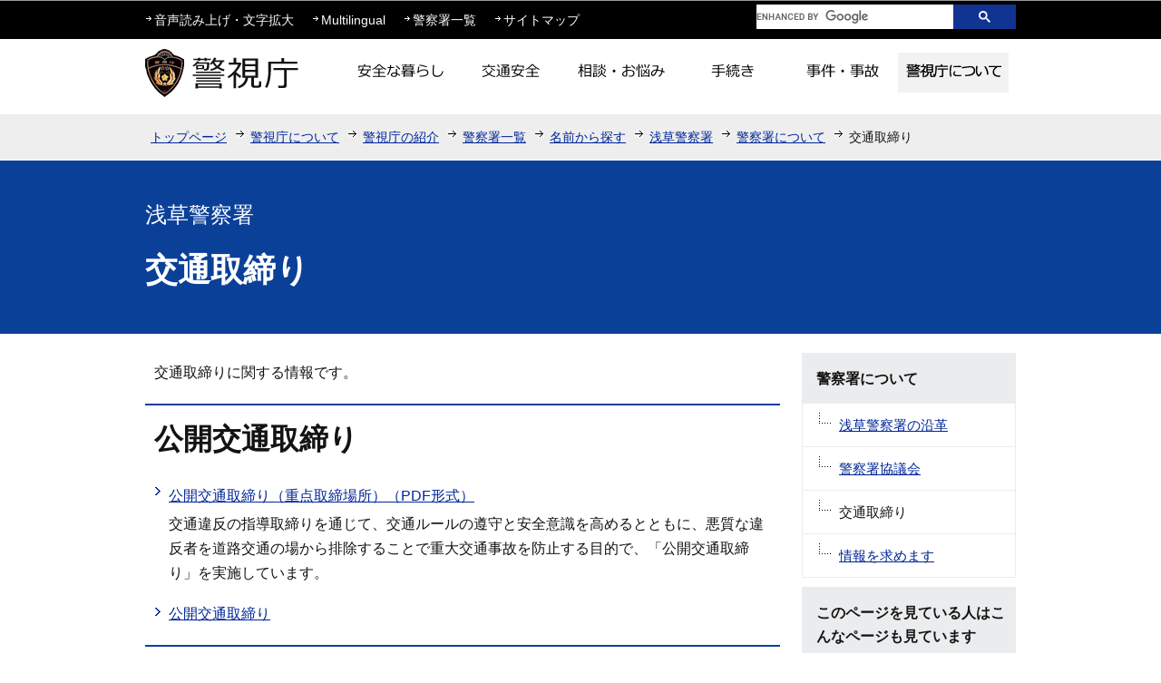

--- FILE ---
content_type: text/html
request_url: https://www.keishicho.metro.tokyo.lg.jp/about_mpd/shokai/ichiran/kankatsu/asakusa/about_ps/kotsu.html
body_size: 4697
content:
<!DOCTYPE HTML>
<html lang="ja" >
<head>
<meta charset="UTF-8">
<meta name="viewport" content="width=device-width,initial-scale=1.0">
<meta name="Author" content="Metropolitan Police Department">


<link rel="stylesheet" type="text/css" media="all" href="/css/style.wysiwyg.css">
<link rel="stylesheet" type="text/css" media="all" href="/css/style.tableconverter.css">
<script src="/js/jquery-1.8.2.min.js"></script>
<script src="/js/jquery.cookie.js"></script>
<script src="/js/analyticscode.js"></script>

<link rel="stylesheet" type="text/css" media="all" href="/css/style_base.css">
<link href="/css/style_base_smph.css" rel="stylesheet" type="text/css" media="screen and (max-width: 768px)">
<link rel="stylesheet" type="text/css" media="all" href="/css/style_main.css">
<link rel="stylesheet" type="text/css" media="all" href="/css/style_kakusho.css">
<link rel="stylesheet" type="text/css" media="print" href="/css/style_print.css">
<title>浅草警察署　交通取締り　警視庁</title>





<script src="/js/gnavi.js"></script>
<script src="https://cse.google.com/cse.js?cx=0592f45d63bcd4f09"></script>
</head>
<body id="base">

<!-- scs_jyogai_start -->
<noscript>
<p class="jsmessage">警視庁ホームページではJavaScriptを使用しています。JavaScriptの使用を有効にしていない場合は、一部の機能が正確に動作しない恐れがあります。<br>お手数ですがJavaScriptの使用を有効にしてください。</p>
</noscript>
<div class="blockjump"><a id="PTOP" name="PTOP"><img alt="このページの先頭です" height="1" src="/images/spacer.gif" width="1"></a></div>
<div id="blockskip">
<script type="text/javascript">
<!--
$(function(){
	$("#blockskip a").focus(function(){
		$(this).parent()
			.animate(
				{
					height: '1.5em'
				},{
					duration: 'fast'
				}
			)
			.addClass("show");
	});
	$("#blockskip a")
		.blur(function(){
		$(this).parent()
			.animate(
				{
					height: '1px'
				},{
					duration: 'fast',
					complete: function(){
						$(this).removeClass("show");
					}
				}
			)
	});
});
// -->
</script>
<a href="#CONT">このページの本文へ移動</a>
</div>
<!-- ▼ヘッダーここから▼ -->
<div id="baseall">
<div id="headbgall">
<div id="headbg" class="clearfix pchead">
<div class="inner">
<div class="head2bg clearfix">
<div class="head3bg clearfix">
<ul class="headlist clearfix">
<li><a href="javascript:void(0)" class="zoom_url_js">音声読み上げ・文字拡大</a></li>
<li><a href="/multilingual/index.html">Multilingual</a></li>
<li><a href="/about_mpd/shokai/ichiran/index.html">警察署一覧</a></li>
<li><a href="/sitemap.html">サイトマップ</a></li>
</ul>
</div>
<div class="search clearfix">
<div class="txtno-display">キーワード検索</div>
<!-- ▽サイト内検索▽ -->
<div class="gcse-searchbox-only" data-newWindow="true"></div>
<!-- △サイト内検索△ -->
</div>
</div>
</div><!-- /div inner -->
<div id="head1bg">
<div id="h0title"><a href="/index.html"><img src="/images/c_title.png" alt="警視庁" width="180" height="70"></a></div>
<!--▽グローバルナビ▽-->
<div id="gnb">
<ul class="gnavi clearfix">
<li class="gnavi01 parent"><a href="/kurashi/index.html"><img src="/images/c_gnb01_off.png" width="122" height="44" alt="安全な暮らし"></a></li>
<li class="gnavi02 parent"><a href="/kotsu/index.html"><img src="/images/c_gnb02_off.png" width="122" height="44" alt="交通安全"></a></li>
<li class="gnavi03 parent"><a href="/sodan/index.html"><img src="/images/c_gnb03_off.png" width="122" height="44" alt="相談・お悩み"></a></li>
<li class="gnavi04 parent"><a href="/tetsuzuki/index.html"><img src="/images/c_gnb04_off.png" width="122" height="44" alt="手続き"></a></li>
<li class="gnavi05 parent"><a href="/jiken_jiko/index.html"><img src="/images/c_gnb05_off.png" width="122" height="44" alt="事件・事故"></a></li>
<li class="gnavi06 parent"><a href="/about_mpd/index.html"><img src="/images/c_gnb06_off.png" width="122" height="44" alt="警視庁について"></a></li>
</ul>
</div><!-- /div gnb -->
<!--△グローバルナビ△-->
</div><!-- /div head1bg -->
</div><!-- /div headbg -->
<div class="guidance"><img src="/images/spacer.gif" alt="サイトメニューここまで" width="1" height="1"></div>

<div id="headbg_smph" class="sphead">
<div class="head_in">
<div class="top-logo"><a href="/index.html"><img width="221" height="45" alt="警視庁" src="/images/s_logo_top.png"></a></div>
<p class="clearfix" id="sitemap_btn"><a href="/sitemap.html">サイトマップ</a></p>
</div>
<p class="clearfix" id="Menu_Area"><img width="40" height="40" alt="メニュー" src="/images/s_btn_menu.gif"></p>

<nav class="gnav effect2 clearfix" style="display: none;">
<ul class="clearfix">
<li class="effect1"><a href="/kurashi/index.html"><img width="96" height="96" alt="安全な暮らし" src="/images/s_gnav_01.gif"></a></li>
<li class="effect1"><a href="/kotsu/index.html"><img width="96" height="96" alt="交通安全" src="/images/s_gnav_02.gif"></a></li>
<li class="effect1"><a href="/sodan/index.html"><img width="96" height="96" alt="相談・お悩み" src="/images/s_gnav_03.gif"></a></li>
<li class="effect1"><a href="/tetsuzuki/index.html"><img width="96" height="96" alt="手続き" src="/images/s_gnav_04.gif"></a></li>
<li class="effect1"><a href="/jiken_jiko/index.html"><img width="96" height="96" alt="事件・事故" src="/images/s_gnav_05.gif"></a></li>
<li class="effect1"><a href="/about_mpd/index.html"><img width="96" height="96" alt="警視庁について" src="/images/s_gnav_06.gif"></a></li>
<li class="effect1 textlink"><a href="/multilingual/index.html">Multilingual</a></li>
<li class="effect1 textlink"><a href="/about_mpd/shokai/ichiran/index.html">警察署一覧</a></li>
</ul>
</nav>
<div id="searchbox">
<div class="txtno-display">キーワード検索</div>
<div class="search">
<div class="gcse-searchbox-only" data-newWindow="true"></div>
</div>
</div>
<!-- .sphead --></div>
<!--▽パンくずナビ▽-->
<div class="pankuzu">
<ul class="clearfix">
<li><a href="/index.html">トップページ</a></li>
<li><a href="../../../../../index.html">警視庁について</a></li>
<li><a href="../../../../index.html">警視庁の紹介</a></li>
<li><a href="../../../index.html">警察署一覧</a></li>
<li><a href="../../index.html">名前から探す</a></li>
<li><a href="../index.html">浅草警察署</a></li>
<li><a href="./index.html">警察署について</a></li>
<li class="pk-thispage">交通取締り</li>

</ul>
</div>
<!--△パンくずナビ△-->
</div><!-- /div headbgall -->

<hr>
<div id="basebgwrap">
<div id="basewrap">
<div class="guidance"><a name="CONT" id="CONT"><img src="/images/spacer.gif" alt="本文ここから" width="1" height="1"></a></div>
<!-- scs_jyogai_end -->
<div class="kakusho_title_wp effect2"><div class="kakusho_title_in"><div class="kakusho_title_text">浅草警察署</div></div></div>




<div class="h1bg"><div><h1>交通取締り</h1></div></div>
<div class="c_main_con">
<div class="wrap clearfix">
<div id="main">
<div class="main_inner">





<div class="wysiwyg_wp"><p>交通取締りに関する情報です。</p></div>
<div class="h2bg"><div><h2>公開交通取締り</h2></div></div>
<p class="innerLink newWindow"><img src="/images/spacer.gif" alt="新規ウィンドウで開きます。" width="1" height="1" class="img-guidance"><a class="innerLink newWindow" href="/kotsu/torishimari/kokai_juten/jutentorishimari.files/asakusa.pdf" target="_blank"  rel="noopener noreferrer">公開交通取締り（重点取締場所）（PDF形式）</a></p>
<div class="wysiwyg_wp"><p class="linktxt">交通違反の指導取締りを通じて、交通ルールの遵守と安全意識を高めるとともに、悪質な違反者を道路交通の場から排除することで重大交通事故を防止する目的で、「公開交通取締り」を実施しています。</p></div>
<p class="innerLink"><a class="innerLink" href="/kotsu/torishimari/kokai_juten/kokai.html">公開交通取締り</a></p>

<div class="h2bg"><div><h2>速度取締指針</h2></div></div>
<p class="innerLink newWindow"><img src="/images/spacer.gif" alt="新規ウィンドウで開きます。" width="1" height="1" class="img-guidance"><a class="innerLink newWindow" href="/kotsu/jikoboshi/torikumi/sokudokanri/torishimari.files/asakusa.pdf" target="_blank"  rel="noopener noreferrer">速度取締指針（PDF形式）</a></p>
<div class="wysiwyg_wp"><p class="linktxt">警視庁速度管理指針の考え方に基づき、重大交通事故を抑止することを目的として、重点的に各種警察活動（速度違反取締りや警戒活動等）を実施する路線等を警察署単位で明らかにするものです。</p></div>
<p class="innerLink"><a class="innerLink" href="/kotsu/jikoboshi/torikumi/sokudokanri/torishimari.html">速度取締指針</a></p>

<div class="h2bg"><div><h2>駐車違反の取締り</h2></div></div>
<p class="innerLink newWindow"><img src="/images/spacer.gif" alt="新規ウィンドウで開きます。" width="1" height="1" class="img-guidance"><a class="innerLink newWindow" href="/kotsu/torishimari/ihan/gaid/guid_intro.files/asakusa.pdf" target="_blank"  rel="noopener noreferrer">取締り活動ガイドライン（PDF形式）</a></p>
<div class="wysiwyg_wp"><p class="linktxt">放置車両確認事務の民間委託に伴い、重点的に取締りを行う場所、時間帯等を定めた「取締り活動ガイドライン」を策定・公表し、ガイドラインに沿った取締りを推進するものであります。<br>警察官は、ガイドライン重点場所等以外でも取締りの必要性、違法駐車の状況、駐車苦情等に応じて取締りを行います。</p></div>
<p class="innerLink"><a class="innerLink" href="/kotsu/torishimari/ihan/gaid/guid_intro.html">取締り活動ガイドラインとは</a></p>

<div class="h2bg"><div><h2>交通違反多発地点</h2></div></div>
<p class="innerLink newWindow"><img src="/images/spacer.gif" alt="新規ウィンドウで開きます。" width="1" height="1" class="img-guidance"><a class="innerLink newWindow" href="/kotsu/torishimari/kokai_juten/ihan_tahatsu.files/asakusa.pdf" target="_blank"  rel="noopener noreferrer">交通違反多発地点（地図）（PDF形式）</a></p>
<div class="wysiwyg_wp"><p class="linktxt">交通違反が多発している地点を公開することで、運転者に対しあらかじめ注意喚起を行い、重大交通事故の要因となる交通違反を減少させ、安全、安心な交通社会を実現することを目的とします。</p></div>
<p class="innerLink"><a class="innerLink" href="/kotsu/torishimari/kokai_juten/ihan_tahatsu.html">交通違反多発地点（地図）</a></p>














<div class="contact">
<h2>情報発信元</h2>
<p>浅草警察署
<br>電話：03-3871-0110（署代表）</p>
</div>






<!-- scs_jyogai_start -->
<div class="guidance"><img alt="本文ここまで" height="1" src="/images/spacer.gif" width="1"></div>
<div class="tothispage2 clearfix"><div><a href="#PTOP">ページトップへ戻る</a></div></div>
</div><!-- /div main_inner -->
</div><!-- /div main -->
<hr>
<div id="localnavi">
<div class="guidance"><img alt="サブナビゲーションここから" height="1" src="/images/spacer.gif" width="1"></div>
<!-- ▽サブナビゲーション▽ -->

<div id="losubnavi">
<div class="lobgbox">
<h2><span class="lobox_img">警察署について</span></h2>
<ul>
<li><a href="/about_mpd/shokai/ichiran/kankatsu/asakusa/about_ps/gaiyo.html">浅草警察署の沿革</a></li>

<li><a href="/about_mpd/shokai/ichiran/kankatsu/asakusa/about_ps/kyogikai.html">警察署協議会</a></li>

<li><span class="now">交通取締り</span></li>

<li><a href="/about_mpd/shokai/ichiran/kankatsu/asakusa/about_ps/joho.html">情報を求めます</a></li>
</ul>
</div></div>

<!-- △サブナビゲーション△ -->
<!-- ▽レコメンド▽ -->

<div class="lorecommend lobgbox">
<h2><span class="lobox_img">このページを見ている人はこんなページも見ています</span></h2>
<ul>
<li class="pagelinkin"><a href="/about_mpd/shokai/ichiran/kankatsu/asakusa/about_ps/kyogikai.html"> 警察署協議会</a></li>
<li class="pagelinkin"><a href="/about_mpd/shokai/ichiran/kankatsu/asakusa/ps_info.html"> 警察署の案内</a></li>
<li class="pagelinkin"><a href="/about_mpd/shokai/ichiran/kankatsu/atago/Kotsu.html"> 交通事故発生状況</a></li>
</ul>
</div>

<!-- △レコメンド△ -->
<!-- ▽サイドボタン▽ -->
<p class="lojoho"><a href="/menkyo/index.html"><img alt="運転免許に関する情報" width="236" height="106" src="/images/c_btm_snavi_01.gif"></a></p>
<p class="lojoho"><a href="/faq/index.html"><img alt="よくある質問" width="236" height="70" src="/images/c_btm_snavi_02.gif"></a></p>
<p class="lojoho"><a href="/about/mitsukaru.html"><img alt="情報が見つからないときは" width="236" height="70" src="/images/c_btm_snavi_03.gif"></a></p>
<!-- △サイドボタン△ -->
<div class="guidance"><img alt="サブナビゲーションここまで" height="1" src="/images/spacer.gif" width="1"></div>
</div><!-- /div localnavi -->
</div><!-- /div wrap -->
</div><!-- /div c_main_con -->
<hr>
</div><!-- /div basewrap -->
</div><!-- /div basebgwrap -->
<!-- ▼フッターここから▼ -->
<div class="footbgall clearfix">
<div class="footwp">
<div class="newpara guidance"><img src="/images/spacer.gif" alt="以下フッターです。" width="1" height="1"></div>
<div class="foot1bg clearfix">
<div class="f0add clearfix">
<h2 class="f_btn_letf">警視庁</h2>
</div>
<div class="inner">
	<ul class="footlist clearfix">
	<li><a href="/about/index.html">このサイトについて</a></li>
	<li><a href="/about/kojinjoho.html">個人情報保護</a></li>
	<li><a href="/about/accessibility.html">アクセシビリティポリシー</a></li>
	<li><a id="logoform" class="logoform" href="https://logoform.jp/form/tmgform/800646" target="_blank">ホームページ評価アンケート</a></li>
	<li><a href="/about_mpd/link.html">リンク集</a></li>
	</ul>
	<address class="f_btn_letf">〒100-8929　東京都千代田区霞が関2丁目1番1号　電話：03-3581-4321（代表）</address>
	</div>
</div><!-- /div foot1bg -->

<div id="footer_nav">
<div class="footer_linknavi effect3">
<nav>
<div class="h2bg_hanyou"><div><h2>警視庁</h2></div></div>
<p>〒100-8929<br>
東京都千代田区霞が関2丁目1番1号</p>
<p class="tel-link">電話：<a href="tel:0335814321">03-3581-4321</a>（代表）</p>
<div class="top_main_mail">
<div class="mail_box effect1"><a href="/about_mpd/johoteikyo/anket/index.html">情報提供</a></div>
<div class="mail_box line-2 effect1"><a href="/anket/opinion.html">苦情・ご要望・ご意見</a></div>
</div>
</nav>
<p class="link_nav s_foot_link01"><a href="#top">ページの上部へ戻る</a></p>
<p class="link_nav s_foot_link02"><a href="/index.html">トップページに戻る</a></p>
<p class="link_nav s_foot_link04"><a href="/about/index.html">このサイトについて</a></p>
<p class="link_nav s_foot_link04"><a href="/about/kojinjoho.html">個人情報保護</a></p>
<p class="link_nav s_foot_link04"><a href="/about/accessibility.html">アクセシビリティポリシー</a></p>
<p class="link_nav s_foot_link04"><a class="logoform" href="https://logoform.jp/form/tmgform/800646" target="_blank">ホームページ評価アンケート</a></p>
<script src="/js/logoform.js"></script>
</div>
	
<div class="switchBtn">
<button type="button" id="swPc">PC版表示</button>
<button type="button" id="swSp" class="btnAcv">スマートフォン版表示</button>
</div>
<!-- footer_nav --></div>

<div id="author_img">
<a href="/index.html">警視庁シンボルマスコット「ピーポくん」</a>
</div>
</div><!-- /div footwp -->

</div>
<div class="foot2bg">
<div class="f0copy">Copyright &copy; Metropolitan Police Department. All Rights Reserved.<div class="guidance"><img src="/images/spacer.gif" alt="フッターここまで" width="1" height="1"><a href="#PTOP"><img src="/images/spacer.gif" alt="このページのトップに戻る" width="1" height="1"></a></div></div>
</div><!-- /div foot2bg -->
<!-- ▲フッターここまで▲ -->
</div><!-- /div baseall -->
<!-- scs_jyogai_end -->

<script type="text/javascript" src="/js/smph_tab.js" charset="utf-8"></script>
<script type="text/javascript" src="/js/jquery.swView.js"></script>
</body>
</html>

--- FILE ---
content_type: text/css
request_url: https://www.keishicho.metro.tokyo.lg.jp/css/style_kakusho.css
body_size: 293
content:
@charset "UTF-8";

/** 各警察署スタイル
 ------------------------ */
.kakusho_title_wp {
    background-color: #0B4099;
    color: #FFFFFF;
    padding: 30px 0 0 0;
}

.kakusho_title_in {
    width: 960px;
    margin: 0 auto;
    text-align: left;
}

.kakusho_title_text {
    margin: 0;
    padding: 10px 0;
    font-size: 150%;
    line-height: 1.2em;
    _height: 1%;
}

div.h1bg {
    padding: 0 0 30px 0;
}

div.h1bg h1 {
    padding: 0 0 10px 0;
}

--- FILE ---
content_type: text/css
request_url: https://www.keishicho.metro.tokyo.lg.jp/css/style_base_smph.css
body_size: 4948
content:
@charset "utf-8";

/*----------------------------------------------------------
768px 以下の指定
-----------------------------------------------------------*/

/*----------------------------------------------------------
全体css
-----------------------------------------------------------*/

#baseall{
	width: 100%;
	min-width: 100%;
}

.c_main_con{
	width: 100%;
}

div#main{
	width: 100%;
	padding: 10px;
	box-sizing: border-box;
}

img{
	max-width: 100%;
}


/*----------------------------------------------------------
グローバルナビ
-----------------------------------------------------------*/

.sphead{
	display: block;
}

.pchead{
	display: none;
}

.sphead .head_in{
	display: flex;
	float: left;
	width: 85%;
	justify-content: space-between;
	min-width: 300px;
}

.sphead .top-logo{
	margin: 0 0 0 8px;
	padding: 0;
	width: 222px;
}

p#sitemap_btn{
	text-align: center;
	display: block;
	font-size: 65%;
	margin: 0 0 10px 10px;
}

p#sitemap_btn a{
	display: block;
	padding: 12px 0;
	box-shadow: 0 0 4px 1px rgba(0,0,0,0.1);
	-moz-box-shadow: 0px 0px 4px 1px rgba(0,0,0,0.1);
	-webkit-box-shadow: 0px 0px 4px 1px rgba(0,0,0,0.1);
	color: #000;
	text-decoration: none;
}

p#Menu_Area{
	text-align: right;
	margin: 10px 10px 0 0;
	display: block;
}

nav.gnav{
	background: #F0F0F0;
}

nav.gnav ul{
	padding: 12px 0;
	width: 320px;
	margin: 0 auto;
}

nav.gnav li{
	float: left;
	padding: 0;
	margin: 0 10px 10px 0;
}

.effect1{
	box-shadow: -1px 3px 6px 0px #dfdfdf;
	-webkit-box-shadow: -1px 3px 6px 0 #DFDFDF;
	-moz-box-shadow: -1px 3px 6px 0 #DFDFDF;
}

.effect2{
	-webkit-box-shadow: 0 5px 5px rgba(0,0,0,0.4) inset;
	-moz-box-shadow: 0 5px 5px rgba(0,0,0,0.4) inset;
	box-shadow: inset 0px 5px 5px rgba(0,0,0,0.4)
}

nav.gnav ul li a img{
	vertical-align: bottom;
}

.search {
    clear: both;
    width: 100%;
    background: #000;
    text-align: center;
    padding: 16px 0 10px;
    margin: 0;
}
input#kensaku{
	width: 186px;
	height: 20px;
	font-family: "メイリオ",sans-serif;
}

div#searchbox input.fedbt{
	color: #fff;
	font-size: 100%;
	height: 26px;
	width: 58px;
	background-color: #113392;
	border: none;
	margin: 0 0 0 4px;
	font-family: "メイリオ",sans-serif;
}


/*----------------------------------------------------------
見出し
-----------------------------------------------------------*/

div.h1bg{
	padding: 0!important;
	background-color: none;
}

div.h1bg div{
	width: auto;
	margin: 0!important;
}

#basewrap h1{
	padding: 15px;
	background: #0B4099;
	box-shadow: inset 0px 5px 5px rgba(0,0,0,0.4);
	-webkit-box-shadow: 0 5px 5px rgba(0,0,0,0.4) inset;
	-moz-box-shadow: 0 5px 5px rgba(0,0,0,0.4) inset;
	font-size: 125%;
	width: 100%;
	box-sizing: border-box;
}

#basewrap h1.index_omidashi{
	color: #fff;
	text-align: left;
}

div.h2bg{
	margin: 0;
	border: 0;
}

.h2bg h2{
	margin: 10px 0;
	padding: .2em 0;
	border-top: 3px solid #1A4E9D;
	font-size: 125%;
}

div.h3bg{
	border-left: 6px solid #1A4E9D;
	margin: 0;
}

div.h3bg div{
	padding: 0;
}

.h3bg h3{
	padding: 5px 0 0 10px;
	margin: 4px 0;
	font-size: 100%;
}

div.h4bg{
	margin: 5px 0 0 3px;
}

div.h4bg div{
	padding: 0;
}

h4{
	padding: 0 0 0 10px;
	margin: 4px 0;

}

div.h5bg div{
	padding: 0;
}

/*----------------------------------------------------------
パンくず
-----------------------------------------------------------*/

div.pankuzu ul{
	width: 100% !important;
}

/*----------------------------------------------------------
サブナビゲーション
-----------------------------------------------------------*/

div#localnavi{
	float: none !important;
	width: auto !important;
	margin: 20px 0 0 0 !important;
}

.subtop_side{
	width: auto !important;
	float: none !important;
}

div#localnavi p.lojoho{
	text-align: center;
}

.subtop_side .subtop_add{
	-webkit-box-shadow: 0 0 5px 0 #C8C7C7 !important;
	box-shadow: 0 0 5px 0 #C8C7C7 !important;
	-moz-box-shadow: 0 0 5px 0 #C8C7C7 !important;
}

.div.lobgbox{
	display: none !important;
}

.lorecommend{
	display: none !important;
}

.shotop_side_box{
	width: auto !important;
	float: none !important;
}


/*----------------------------------------------------------
トップページ
-----------------------------------------------------------*/

#basewrap .top_branding{
	background: none;
}

#basewrap .top_bra_wp{
	width: 100%;
	background: #ffffff;
}

#basewrap .top_img{
	float: none;
	width: 100%;
	position: static;
}

#basewrap .top_btn{
	float: none;
	background: none;
	width: 100%;
	margin: 0;
	min-height: auto;
}

#basewrap .top_btn .inner{
	float: none;
	width: 95%;
	margin: 10px auto 0;
}

#basewrap .top_branding h2{
	background: -webkit-gradient(linear, left top, right top, from(#034EA1), to(#113392));
	background: linear-gradient(to right, #034EA1 0%, #113392 20%, #113392);
	display: block;
	padding: 17px 0 15px 20px;
	border-radius: 5px 5px 0 0;
	-webkit-border-radius: 5px 5px 0 0;
	-moz-border-radius: 5px 5px 0 0;
	font-size: 100%;
}

div#basewrap .top_img_btn{
	width: 100%;
}

div#basewrap .top_bra_btn-img{
	width: 33%;
	margin-top: 10px;
}

div#main{
	float: none;
}

.top_gnb{
	display: none;
}

#basebgwrap .c_main_con{
	width: 100%;
}

.nosub div#main .nosub div#main{
	width: 100%;
}

.nosub div#main .top_main{
	float: none;
	width: 100%;
	box-sizing: border-box;
	padding: 5px 10px 20px 10px;
	background: none;
}

.nosub div#main .top_topic{
	background: none;
}

.nosub div#main .slider_wp{
	width: 100%;
	box-sizing: border-box;
	padding: 10px;
	position: relative;
	overflow: hidden;
	max-width:700px;
	margin: 0 auto;
}

.nosub div#main .top_slider_wp{
	background: #fff;
	box-shadow: 0 0 5px 0 #C8C7C7;
	-webkit-box-shadow: 0 0 5px 0 #C8C7C7;
	-moz-box-shadow: 0 0 5px 0 #C8C7C7;
}

.nosub div#main .bx-viewport{
	padding: 20px;
}

.nosub div#main .slide{
	background: none;
	height: auto;
}

.bx-controls.bx-has-pager.bx-has-controls-direction.bx-has-controls-auto{
background: #CDCDCD;
border-top: 1px solid #BCBCBC;
border-radius: 0 0 5px 5px;
-webkit-border-radius: 0 0 5px 5px;
}

.nosub div#main .bx-wrapper .bx-pager{
	padding: 7px 5px 7px 5px;
}


.nosub div#main .bx-wrapper .bx-controls-auto{
	bottom: 25px;
}

.nosub div#main .bx-wrapper .bx-controls-direction a{
	width: 36px;
	height: 36px;
}

.nosub div#main .bx-wrapper .bx-next{
	right: 0;
	background-size: 36px;
}

.nosub div#main .bx-wrapper .bx-prev{
	left: 0;
	background-size: 36px;
}

.nosub div#main .top_slider_wp .slid_l{
	width:120px;
	padding: 0;
	margin: 0 5px 0 0;
}

.nosub div#main .top_slider_wp .slid_r{
	width: auto;
	margin: 0;
	float: none;
}

.nosub div#main .slid_titl{
	font-size: 110%;
	margin: 0 40px 0 0;
}

.nosub div#main .slid_txt{
	margin: 5px 40px 0 0;
}

.nosub div#main .top_main_mail{
	display: none;
}

.nosub div#main .topi_txt_btn_wp{
	width: 100%;
}

.topi_txt_btn_wp .topi_txt_btn{
	width: 100%;
	box-sizing: border-box;
}

.topi_txt_btn_wp .top_topi_btn-b{
	float: none;
	background: none;
	padding: 0;
	box-shadow: 0px 0px 5px 0px #c8c7c7;
}

.topi_txt_btn_wp .top_topi_btn-m{
	width: 100%;
	background: #fff;
}

.topi_txt_btn_wp .top_topi_btn-t{
	background: none;
	padding: 0;
}

.topi_txt_btn_wp .top_topi_btn-m a{
	width: 100%;
	box-sizing: border-box;
	padding: 12px 40px 12px 25px;
	border-bottom: 1px solid #D4D4D4;
	margin: 0;
}

.nosub div#main .top_side{
	width: 94%;
	float: none;
	margin: 15px auto 10px;
}

.nosub div#main div.info-area{
	float: none;
}

.nosub div#main ul.info-tab li{
	height: auto;
	width: 50%;
}

.nosub div#main div.top_info-box{
	width: 94%;
	width: 100%;
}

.nosub div#main .top_info-box .tab_contents{
	padding: 10px;
	width: 100%;
	box-sizing: border-box;
	box-shadow: 0 0 5px 0 #C8C7C7;
}

.nosub div#main .top_info-box .tab2box a{
	padding: 12px 0;
	display: block;
}

.nosub div#main .top_info-box .tab2box p.innerLink{
	background-position: 0 1.38em;
	border-bottom: 1px solid #D4D4D4;
}

.nosub div#main .top_info-box .tab2box p.ichiran-all a{
	background: url(/images/c_icon_info.gif) no-repeat 76% 1.27em;
}

.nosub div#main div.top_info-box .tab2box p.ichiran-all{
	border: none;
}



/*----------------------------------------------------------
カラム
-----------------------------------------------------------*/
div.img-area-l p.imglink-txt-left,
div.img-area-r p.imglink-txt-right,
p.imglink-side2,
p.imglink-side3,
div.img-area p.imglink-side4,
div.thumb-side3,
div.m-box2,
div.m-box3,
ul.info-list .date,
ul.norcor .date{
	float: none;
}

div.thumb-side3{
	margin: 0 auto;
}

div.m-box2,
div.m-box3,
div.thumb-side3{
	width: 100%;
}

div.m-title,
ul.info-list li span.title,
ul.norcor span.title{
	margin: 0;
}

div.thumb-side3 img{
	text-align: center;
}

p.img-left,
.imglink-side2, p.imglink-side2,
.imglink-side3, p.imglink-side3{
	float: none;
	display: block;
	margin: 10px auto;
}

p.img-left + .img_width240{
	float: none;
	text-align: center;
}

.imglink-side3 .img_width220{
	width: auto;
	text-align: center;
	margin-right: 0;
}

div.img-area-l .imglink-txt-left, div.img-area-l p.imglink-txt-left,
div.img-area-r .imglink-txt-right, div.img-area-r p.imglink-txt-right{
	float: none;
}

.img_width240{
	width: auto;
	text-align: center;
}

div.m-box4 .img-area span.text{
	min-width: 0;
	font-size: 70%;
	width: 100%;
	box-sizing: border-box;
}

span.menu-date-title{
	display: block;
}

/*WYSIWYG Youtube*/
.wysiwyg_wp iframe {
	width: 100%;
	height: 100%;
}

/*----------------------------------------------------------
地図
-----------------------------------------------------------*/
div.mapimg{
	width: 100%;
	box-sizing: border-box;
}

div.mapimg > div{
	width:100%!important;
}

/*----------------------------------------------------------
警察署
-----------------------------------------------------------*/
.subtop_main{
	width: 100%;
	float: none;
}

.subtop_main img{
	height: auto;
}

.subtop_katsudou{
	margin: 0 10px;
}

.subtop_katsudou .inner_b .inner_t .inner_m .imglink-txt-left{
	margin: 0;
	padding: 20px 10px 0;
	text-align: center;
}

.subtop_katsudou .inner_b .inner_t .inner_m .img-area-r{
	padding: 15px 10px;
}

.subtop_katsudou .inner_m{
	display: block;
}

.subtop_katsudou .inner_m p.date{
	margin-left: 10px;
}

.subtop_katsudou p.ichiran-all a{
	background: url(/images/c_icon_inlink.gif) no-repeat 0px 0.4em
}

.shotop_menu_btn-wp{
	margin: 30px 10px 20px;
	background: none;
}

.shotop_menu_btn{
	max-width: 300px;
	background-color: #fff;
	margin: 0 auto 15px auto;
	padding: 0 12px 0 5px;
	box-sizing: border-box;
	box-shadow: 0px 1px 2px 1px rgba(183,183,183,0.72);
	-moz-box-shadow: 0px 1px 2px 1px rgba(183,183,183,0.72);
	-webkit-box-shadow: 0px 1px 2px 1px rgba(183,183,183,0.72);
	width: 100%;
}

.shotop_menu_btn a{
	display: flex;
	align-items: center;
	background-image: url(/images/shotop_menu_btn_icon.png);
	background-repeat: no-repeat;
	background-position: 100% 50%;
	text-decoration: none;
}

.shotop_menu_btn a img{
	max-height: 80px;
	width: 60px;
}

.shotop_menu_btn a:link,
.shotop_menu_btn a:visited,
.shotop_menu_btn a:hover,
.shotop_menu_btn a:active{
	color: #000;
}

.shotop_menu_btn span{
	padding: 5px 5px 5px 5px;
	font-size: 1.2rem;
}

.shotop_menu_btn:nth-child(even),
.shotop_menu_btn:nth-child(2n+1){
	float: none;
}

.kakusho_title_in{
	width: 100%!important;
}

.kakusho_title_wp{
	padding: 15px 0 0 0!important;
}

.kakusho_title_text{
	font-size: 100%!important;
	padding: 0 15px!important;
}

.kakusho_title_wp + .h1bg div h1{
	box-shadow: none!important;
	padding:5px 0  15px 15px!important;
}

.smph_subnavi{
	clear: both;
	display: block;
	padding: 20px 10px;
}

.smph_subnavi .img-area{
	text-align: center;
}

.smph_subnavi p.innerLink{
	background: none;
	padding: 0;
}

.smph_subnavi .koukoku li{
	background: none;
	padding: 0;
	text-align: center;
}

/*----------------------------------------------------------
運転免許
-----------------------------------------------------------*/
#basebgwrap img{
	height: auto;
}

h1.index_omidashi{
	display: block;
}

.me_info_erea,
.me_box_r{
	width: 100%;
	float: none;
}

.me_info_erea h2,
.me_box_r h2{
	border: none;
}

.me_ques_erea .m-linkbttxt,
.me_ques_erea .m-linkbttxt p,
.me_ques_erea .inner{
	max-width: 442px;
	width: 100%;
	display: flex;
}

.me_ques_erea .m-linkbttxt p a{
	text-decoration: none;
}

.m-linkbttxt p{
	background: url(/images/c_icon_inlink.gif) no-repeat 0px 0.4em;
	padding: 0 0 2px 14px;
	line-height:1.5em;
	margin: 10px;
	display: block;
	width: 100%;
	box-sizing: border-box;
}

.m-linkbttxt p a{
	padding: 0 18px 0 9px;
	text-decoration: underline;
}

.me_ques_btn_erea{
	display: flex;
	padding: 0 3%;
	justify-content: center;
}

.me_ques_btn_erea .me_ques_btn_erea p{
	float: none;
}

.menulist4{
	justify-content: center;
	align-items: flex-start;
}

.menulist4.clearfix:after{
	content: none;
}

div.m-box4{
	max-width: 222px;
	width: 100%;
	margin: 15px auto 0;
	box-sizing: border-box;
	background: none;
	-webkit-box-shadow: 0 0 5px 0 #C8C7C7;
	-moz-box-shadow: 0 0 5px 0 #C8C7C7;
	box-shadow: 0 0 5px 0 #C8C7C7;
	float: none;
	padding: 0;
}

div.m-box4.last{
	margin: 15px auto 0;
}

.m-more-all{
	margin: 10px;
}

.m-more-all img{
	width: 100%;
	max-width: 222px;
}

.m-linkbttxt{
	border: none;
}

.dladobereader{
	display: none;
}

.info_btn_erea{
	float: none;
	text-align: center;
}



/*----------------------------------------------------------
カレンダー
-----------------------------------------------------------*/
table#calendarlist{
	width: 98%;
	margin: 0 auto 12px;
}


/*----------------------------------------------------------
英語
-----------------------------------------------------------*/
.multi_h1{
	margin: 0;
	background: none;
}

.multi_h1img{
	max-width: 960px;
	width: 100% !important;
	background: none;
}

.multi_h1 h1{
	margin-bottom: 10px;
	margin-top: 19px;
}

.multi_h1_txt_wp{
	background: #0B4099 !important;
	position: static !important;
	width: 95% !important;
	text-align: left;
	height: auto !important;
	padding: 15px 0;
	margin: 0 auto;
}

.multi_h1_txt_wp div{
	width: auto;
	font-size: 120%;
}

div.m-box5{
	float: none;
	width: 49%;
	background: url(/images/m-box5_bg_btm.png) no-repeat 50% 100%;
	display: flex;
}

div.m-box5:nth-child(n+3){
	margin-top: 15px;
}

div.m-box5:nth-child(even){
	margin-left: 1%;
}

div.m-box5 .inner{
	float: none;
	max-width: 178px;
	width: 100% !important;
	margin: 0 auto !important;
	background: none;
	padding: 0 0px 12px 0px;
	border-left:1px solid #e1e1e1;
	border-right: 1px solid #e1e1e1;
}

h2.m-box5_title a:link{
	text-decoration: underline;
}

.menulist5{
	display: flex;
	flex-wrap: wrap;
	justify-content: space-between;
	width: 98%;
	margin: 0 auto 30px !important;
}

div.img-area.multi_bt{
	max-width: 815px;
	width: 95% !important;
}

.imglink-side2 img{
	margin: 0;
}

/*----------------------------------------------------------
質問
-----------------------------------------------------------*/
.FaqAns{
	max-width: 684px;
	width: 100%;
	background: none;
	border: 2px solid #0B4099;
	margin-top: 20px;
}

.h2bg.faq_title_q h2{
	padding:8px 4px 6px 10px;
}

div.update p{
	float: none;
	font-size: 90%;
	padding: 0;
}

.faq_txt_a{
	max-width: 618px;
	width: 100%;
	box-sizing: border-box;
}

.h2bg.faq_title_a{
	margin: 0;
	padding: 0 5px 4px 40px;
}

.FaqAns .h2bg h2{
	margin: 0;
	border: none;
}

.FaqAns_mid{
	background: none;
}

ul.linkjump.faqlist li{
	border: none;
	padding: 7px 20px;
}


/*----------------------------------------------------------
タブ
-----------------------------------------------------------*/

div.info-box{
	width: 100%;
}

ul.info-tab{
	height: auto;
}

ul.info-tab li{
	width: 50%;
}

/*----------------------------------------------------------
トピックス
-----------------------------------------------------------*/
.topics{
	border-top: 0 !important;
	background: #fff !important;
	width: 94%;
	margin: 0 auto;
}

.topics h2{
	background: -webkit-gradient(linear, left top, right top, from(#034EA1), to(#113392));
    background: linear-gradient(to right, #034EA1 0%, #113392 20%, #113392);
    display: block;
    padding: 17px 0 15px 0 !important;
    border-radius: 5px 5px 0 0;
    -webkit-border-radius: 5px 5px 0 0;
    -moz-border-radius: 5px 5px 0 0;
    font-size: 100%;
	font-weight: normal !important;
	color: #fff !important;
}
.topics .topics_con{
	width: 100% !important;
	background-image: none !important;
}
.topics ul{
	display: block !important;
	width: 100% !important;
	padding: 0;

}

.topics ul li{
	margin: 0 auto !important;
}

.topics .topics_col{
	margin-top: 20px !important;
}


/*----------------------------------------------------------
災害ページ
-----------------------------------------------------------*/
#base div.baseall-s{
min-width: auto;
width: 100%;

}

#base div.baseall-s #main div.main_inner{
	background: #fff;
}

#base div.baseall-s .h2bg h2{
	border-top: none;
}

#base .baseall-s div#basebgwrap{
	width: 95%;
	margin: 0 auto;
}

#base div.baseall-s div.wrap{
	width: 100%;
}

#base div.baseall-s div.main-l{
	float: none;
	width: 100%;
}

#base div.baseall-s div.main-r{
	width: 100%;
}

#base div.baseall-s div.bgbox ul li{
	background-position: 5px 50%;
	border-bottom: 1px solid #d0d0d0;
}

#base div.baseall-s div.bgbox ul li:last-child{
	border: none;
}

#base div.baseall-s div.bgbox ul li a{
	padding: 11px 0;
	display: block;
}

div#kinkyu{
	width: 100% !important;
	box-sizing: border-box;
}

div#kinkyu h2.kinkyu-title{
	float: none !important;
	width: auto !important;
	padding-bottom: 0 !important;
	margin-bottom: 0 !important;
	padding-top: 5px !important;
}


/*----------------------------------------------------------
フッター
-----------------------------------------------------------*/
.footwp{
	width: 100%;
}

.foot1bg{
	display: none;
}

.f0copy{
	font-size: 87%;
	color: #fff;
	padding: 10px 80px 10px 10px;
	margin: 0;
	text-align: left;
	background: #000;
	min-height: 40px;
}
div#author_img {
    position: absolute;
    right: 10px;
    top: 704px;
    left: auto;
    z-index: 3;
    background-size: 65px;
}

div#author_img a{
	display: block;
	width: 65px;
	height: 75px;
	text-indent: 100%;
	white-space: nowrap;
	overflow: hidden;
}

.tothispage2{
	display: none;
}

.footbgall {
    background: #F0F0F0 !important;
}

div#footer_nav .footer_linknavi {
    background: #fff;
    padding: 10px 0;
    overflow: hidden;
	display: block;
}

.footer_linknavi {
    margin: 10px;
    background: #FFFFFF;
    border-radius: 5px;
    -webkit-border-radius: 5px;
    -moz-border-radius: 5px;
    box-shadow:0 0 5px 0 #C8C7C7;
    -webkit-box-shadow: 0 0 5px 0 #C8C7C7;
    -moz-box-shadow: 0 0 5px 0 #C8C7C7;
}

div#footer_nav nav {
    padding: 10px;
}

#footer_nav p.tel-link a {
    display: inline-block;
    padding: 0;
}

#footer_nav .top_main_mail {
    margin: 0 auto;
    overflow: hidden;
    padding: 10px 0;
    min-width: 320px;
}

#footer_nav .mail_box {
    padding: 0;
    width: 136px;
    text-align: left;
    float: left;
    background: #113392;
    margin: 0;
    color: #FFFFFF;
    min-height: 40px;
    font-size: 90%;
    line-height: 1.3em;
    border-radius: 5px;
    -webkit-border-radius: 5px;
    -moz-border-radius: 5px;
}

#footer_nav .mail_box a:visited {
    color: #FFFFFF;
    background-color: transparent;
}

#footer_nav .mail_box a:link {
    color: #FFFFFF;
    background-color: transparent;
}

#footer_nav .mail_box a {
    margin: 0 0 0 5px;
    text-decoration: none;
    display: block;
    padding: 11px 5px 10px 30px;
    background: url(/images/mail_box_icon.gif) no-repeat 3px 0.9em;
    background-size: 18px;
}

#footer_nav .mail_box.line-2 {
    margin: 0 0 0 10px;
}

#footer_nav .mail_box.line-2 a {
    padding: 3px 5px 0px 25px;
}

div#footer_nav p.link_nav {
    border-top: 1px solid #D4D4D4;
    margin: 0;
    padding: 0 0 0 30px;
}

#footer_nav p a {
    color: #000000;
    text-decoration: none;
    font-size: 95%;
    padding: 17px 10px 15px 35px;
    display: block;
}

.s_foot_link01 a {
    background: url(/images/s_foot_link01.gif) no-repeat 0 1.08em;
}

.s_foot_link02 a {
    background: url(/images/s_foot_link02.gif) no-repeat 0 1.08em;
}

.s_foot_link04 a {
    background: url(/images/s_foot_link04.gif) no-repeat 0 1.08em;
}

#footer_nav .switchBtn{
	margin: 10px;
	display: flex;
}

#footer_nav .switchBtn button{
	background: #fff;
	border: none;
	width: calc(100% / 2);
	font-size: 76%;
	border-radius: 5px;
}

#footer_nav .switchBtn button:first-child{
	background: #fff;
	color: #000;
}

#footer_nav .switchBtn button:last-child{
	margin-left: 1%;
	padding: 17px 10px 15px 10px;
	background: #002699;
	color: #fff;
}


#footer_nav .top_main_mail{
	float: none;
}
/* ===========================================
改修イメージ確認用スタイル　20231220
=========================================== */
/* 検索調整*/
	.search{
		float: none;
	}
div#___gcse_1 {
    margin: 0 auto;
    width: 286px;
}
.gsc-search-button-v2{
    padding: 10px 28px!important;
}
.ichiran-all2 {
       position: unset!important;
}
.info_btn_erea2 {
    flex-direction: column;
    text-align: center;
}


#basewrap h1 {
    font-size: 200%;
}

.h2bg h2 {
    font-size: 175%;
}

.h3bg h3 {
    font-size: 150%;
}

h4 {
    font-size: 125%;
}

h5 {
    font-size: 100%;
}


div#basebgwrap {
    position: relative;
}

li.effect1.textlink {
    padding: 14px 35px;
    background: #fff;
    text-decoration: none;
}
li.effect1.textlink a {
    text-decoration: none;
    color: #000;
}
/*新着情報・お知らせ*/
.div.h1img h1{
padding:0 !important;
}

.info-news h2, .info-osirase h2{
margin:0;
}
.osirase_contents {
    padding: 8px 16px;
}

ul.info-list2.clearfix li{
padding:0;
}
.info-news, .info-osirase{
	flex-direction: column;
}

.h1guide {
    background-color: #0B4099;
    padding: 0 0 10px 0;
.info-news h2,.info-osirase h2{
font-size: 130%;
    padding: 0 28px;

}
.info_btn_erea2 {
    flex-direction: column;
        align-items: center;
}

span.title {
    overflow-wrap: anywhere;
}


li.effect1.textlink {
    padding: 14px 35px;
    background: #fff;
    text-decoration: none;
}
li.effect1.textlink a {
    text-decoration: none;
    color: #000;
}

.gsc-input-box {
    padding: 4px 0 !important;
}

--- FILE ---
content_type: application/javascript
request_url: https://www.keishicho.metro.tokyo.lg.jp/js/smph_tab.js
body_size: 988
content:
/**
 * @date 2012/12/28
 * @charset UTF-8
 * 
 * Copyright(C) Hitachi Government & Public Corporation
 * System Engineering, Ltd. 2011. All rights reserved.
 */
 
var isInitialProcess = false;
$(document).ready(function(){

var i,j;
var tmpInfoContainerObj = new Object();
$("#topiclist").each(function(){
tmpInfoContainerObj = $(this).children("div.infocontainer");
for(i = 0; i < tmpInfoContainerObj.length; i++){
if(i != 0){
tmpInfoContainerObj.eq(i).hide();
}
}
});
isInitialProcess = true;
$("#topiclist ul.info-select li a[href*='#']").click(function(){
if(isInitialProcess){
displayNews(this);
return false;
}else{
return false;
}
});
});


function displayNews(clickObj){
var tmpParentLocalBlockObj = $(clickObj).parents("div.infocontainer");
var tmpParentBlockObj      = $(clickObj).parents("#topiclist");	//クリックした<a>の親のdiv#topiclist
var tmpDisplayTabIndex     = $(tmpParentLocalBlockObj).find("ul.info-select li a").index(clickObj);	// 表示させたいdiv.infocontainerのindex値
$(tmpParentBlockObj).find("div.infocontainer:visible").hide();
$(tmpParentBlockObj).find("div.infocontainer").eq(tmpDisplayTabIndex).show();
}


$(function() {

	//お役立ち情報エリア
	opencloseSlide('#ACD01_TITLE' , 'open' , '/images/icon_close.gif' , '/images/icon_open.gif')

	//リンク集エリア
	opencloseSlide('#ACD02_TITLE' , 'open' , '/images/icon_close.gif' , '/images/icon_open.gif')

	//ヘッダ
	opencloseSlide('#Menu_Area' , 'close' , '/images/s_btn_menu.gif' , '/images/s_btn_menu.gif')

});


/******************************************************
 * opencloseSlide
 ******************************************************/
function opencloseSlide(id_name , first_status , img_open , img_close ) {
	var clickFlag = 1;
	var id_name_img = id_name + ' >img';
	if(first_status == 'close'){
		var firstView = $("+nav",id_name);
		firstView.hide();
		clickFlag=0;
		$(id_name_img).attr('src',img_close);
	}
	$(id_name).click(function(){
		if(clickFlag==0){
			var click = $('+nav',this);
			click.slideDown();
			clickFlag = 1;
			$(id_name_img).attr('src',img_open);
			return false;
		}else{
			var click = $('+nav',this);
			click.slideUp();
			clickFlag=0;
			$(id_name_img).attr('src',img_close);
			return false;
		}
	});
}
//▲▲▲▲▲▲▲▲▲▲▲▲▲開閉エリア▲▲▲▲▲▲▲▲▲▲▲▲▲